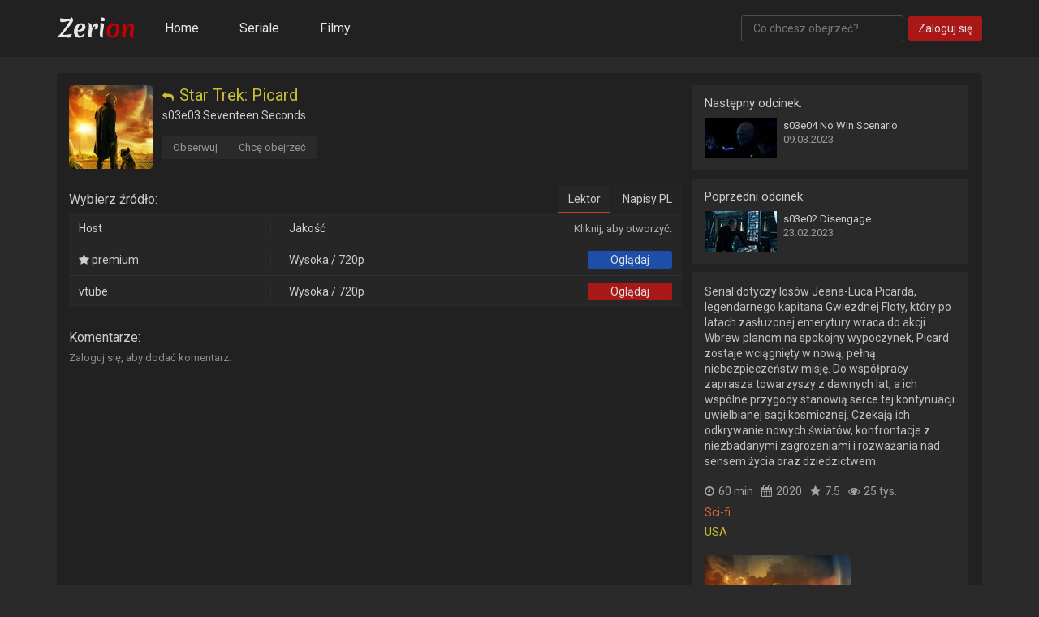

--- FILE ---
content_type: text/html; charset=utf-8
request_url: https://zeriun.cc/serial/star-trek-picard-2020/s03e03/seventeen-seconds?id=zJ7PfRKD7Aps
body_size: 3552
content:
<!DOCTYPE html><html lang="pl"><head><meta charset="utf-8"><meta http-equiv="X-UA-Compatible" content="IE=edge"><meta name="theme-color" content="#212121"><meta name="viewport" content="width=device-width, initial-scale=1, maximum-scale=5.0"><meta name="robots" content="noarchive"><title>[s03e03] Seventeen Seconds - Star Trek: Picard - Zeriun.cc - Filmy i seriale online za darmo</title><meta property="og:title" content="[s03e03] Seventeen Seconds - Star Trek: Picard - Zeriun.cc - Filmy i seriale online za darmo"><meta property="og:site_name" content="zeriun.cc"><meta property="og:url" content="https://zeriun.cc/serial/star-trek-picard-2020/s03e03/seventeen-seconds?id=zJ7PfRKD7Aps"><meta property="og:description" content="Serial dotyczy losów Jeana-Luca Picarda, legendarnego kapitana Gwiezdnej Floty, który po latach zasłużonej emerytury wraca do akcji. Wbrew planom na spokojny wypoczynek, Picard zostaje wciągnięty w nową, pełną niebezpieczeństw misję. Do współpracy zaprasza towarzyszy z dawnych lat, a ich wspólne przygody stanowią serce tej kontynuacji uwielbianej sagi kosmicznej. Czekają ich odkrywanie nowych światów, konfrontacje z niezbadanymi zagrożeniami i rozważania nad sensem życia oraz dziedzictwem."><meta property="og:type" content="website"><meta property="og:locale" content="pl_PL"><meta property="og:image" content="https://zeriun.cc/uploads/thumbs/DzcBSdha.jpg"><meta name="twitter:card" content="summary"><meta name="twitter:title" content="[s03e03] Seventeen Seconds - Star Trek: Picard - Zeriun.cc - Filmy i seriale online za darmo"><meta name="twitter:description" content="Serial dotyczy losów Jeana-Luca Picarda, legendarnego kapitana Gwiezdnej Floty, który po latach zasłużonej emerytury wraca do akcji. Wbrew planom na spokojny wypoczynek, Picard zostaje wciągnięty w nową, pełną niebezpieczeństw misję. Do współpracy zaprasza towarzyszy z dawnych lat, a ich wspólne przygody stanowią serce tej kontynuacji uwielbianej sagi kosmicznej. Czekają ich odkrywanie nowych światów, konfrontacje z niezbadanymi zagrożeniami i rozważania nad sensem życia oraz dziedzictwem."><meta name="twitter:image" content="https://zeriun.cc/uploads/thumbs/DzcBSdha.jpg"><meta name="keywords" content="członkami,dawnej,emeryturze,kapitana,kolejną,kontynuacja,który,misję,odpoczynku,picard,picarda,przygód,rozpocznie,serial,serial online,star,swojej,trek,załogi,zrezygnuje"><meta name="description" content="Serial dotyczy losów Jeana-Luca Picarda, legendarnego kapitana Gwiezdnej Floty, który po latach zasłużonej emerytury wraca do akcji. Wbrew planom na spokojny wypoczynek, Picard zostaje wciągnięty w nową, pełną niebezpieczeństw misję. Do współpracy zaprasza towarzyszy z dawnych lat, a ich wspólne przygody stanowią serce tej kontynuacji uwielbianej sagi kosmicznej. Czekają ich odkrywanie nowych światów, konfrontacje z niezbadanymi zagrożeniami i rozważania nad sensem życia oraz dziedzictwem."><link rel="apple-touch-icon" sizes="57x57" href="/assets/img/icons/apple-icon-57x57.png"><link rel="apple-touch-icon" sizes="60x60" href="/assets/img/icons/apple-icon-60x60.png"><link rel="apple-touch-icon" sizes="72x72" href="/assets/img/icons/apple-icon-72x72.png"><link rel="apple-touch-icon" sizes="76x76" href="/assets/img/icons/apple-icon-76x76.png"><link rel="apple-touch-icon" sizes="114x114" href="/assets/img/icons/apple-icon-114x114.png"><link rel="apple-touch-icon" sizes="120x120" href="/assets/img/icons/apple-icon-120x120.png"><link rel="apple-touch-icon" sizes="144x144" href="/assets/img/icons/apple-icon-144x144.png"><link rel="apple-touch-icon" sizes="152x152" href="/assets/img/icons/apple-icon-152x152.png"><link rel="apple-touch-icon" sizes="180x180" href="/assets/img/icons/apple-icon-180x180.png"><link rel="icon" type="image/png" sizes="192x192" href="/assets/img/icons/android-icon-192x192.png"><link rel="icon" type="image/png" sizes="32x32" href="/assets/img/icons/favicon-32x32.png"><link rel="icon" type="image/png" sizes="96x96" href="/assets/img/icons/favicon-96x96.png"><link rel="icon" type="image/png" sizes="16x16" href="/assets/img/icons/favicon-16x16.png"><link rel="manifest" href="/manifest.json"><script>var _csrf = 'QVB9p5vB-PxhrF5fKbElGVs8d2urDWsyT1ME';var dp = true;var sithc = '0x4AAAAAAABm_Z58p_6Y6oh1';var lang = {critical_error: 'Wystąpił błąd. Spróbuj ponownie później.',bad_file_extension: 'Akceptujemy tylko rozszerzenia plików: png, jpg, gif.',file_too_big: 'Plik może mieć maksymalnie 5 MB.',file_too_small: 'Zdjęcie musi mieć co najmniej 180x270px.',are_you_sure: 'Jesteś pewny?',yes: 'Tak',no: 'Nie',cencel: 'Anuluj',down: 'Pobieram',captcha: 'Captcha',watch: 'Oglądaj',watching: 'Oglądasz', unerror: { title: 'Wystąpił nieznany błąd!', message: 'Spróbuj ponownie za chwilę.', type: 2, time: 6000 }}

</script><link rel="stylesheet" type="text/css" href="/assets/css/style.css?v=2.1.5"><link rel="preconnect" href="https://fonts.googleapis.com"><link rel="preconnect" href="https://fonts.gstatic.com" crossorigin><link rel="preload" as="style" href="https://fonts.googleapis.com/css2?family=Roboto:wght@400;500&amp;display=swap"><link rel="stylesheet" media="print" onload="this.onload=null;this.removeAttribute('media');" href="https://fonts.googleapis.com/css2?family=Roboto:wght@400;500&amp;display=swap"><link rel="preload" as="style" href="https://fonts.googleapis.com/css2?family=Noto+Color+Emoji&amp;display=swap"><link rel="stylesheet" media="print" onload="this.onload=null;this.removeAttribute('media');" href="https://fonts.googleapis.com/css2?family=Noto+Color+Emoji&amp;display=swap"></head><body preload><header><div class="container"><div class="flex-block"><div class="logo no-select"><a href="https://zeriun.cc"><img src="/assets/img/logo.png" srcset="/assets/img/logo2x.png 2x" alt="Logo" width="96" height="26"></a></div><nav><ul><li><a href="https://zeriun.cc">Home</a></li><li><a href="/seriale">Seriale</a></li><li><a href="/filmy">Filmy</a></li></ul></nav><div id="search-bar"><form action="/szukaj" method="GET"><input type="text" name="query" placeholder="Co chcesz obejrzeć?" autoComplete="off"></form></div><a class="btn no-select" id="login-btn" href="/zaloguj"><div class="text">Zaloguj się</div></a></div></div></header><div class="container main"><div id="episode-page" data-id="zJ7PfRKD7Aps" data-sid="yLAT6bG9mHBw"><div class="content"><div class="left-side"><div class="title-block"><a class="poster" href="https://zeriun.cc/serial/star-trek-picard-2020?id=yLAT6bG9mHBw"><img src="/uploads/thumbs/wgz0awUWM.jpg" width="103" height="103" loading="lazy" alt="Star Trek: Picard" title="Star Trek: Picard"></a><div class="info"><a href="https://zeriun.cc/serial/star-trek-picard-2020?id=yLAT6bG9mHBw"><h2 class="title"><i class="fa fa-reply" aria-hidden="true"></i>Star Trek: Picard</h2></a><h3 class="episode-title">s03e03 Seventeen Seconds</h3></div><div class="menu"><div class="bbtn follow"><div class="text">Obserwuj</div></div><div class="bbtn to-watch"><div class="text">Chcę obejrzeć</div></div></div><div class="clear"></div></div><div class="video-list"><div class="types"><div class="select-msg">Wybierz źródło:</div><ul class="no-select"><li class="select-type" data-key="PL" active>Lektor</li><li class="select-type" data-key="SUBPL">Napisy PL</li></ul><div class="clear"></div></div><table data-key="PL" active><thead><tr><th>Host</th><th>Jakość</th><th>Kliknij, aby otworzyć.</th></tr></thead><tbody><tr><td><i class="fa fa-star" aria-hidden="true"></i> premium</td><td>Wysoka / 720p</td><td><a class="btn-blue no-select" href="/premium" target="_blank"><div class="text">Oglądaj</div></a></td></tr><tr><td>vtube</td><td>Wysoka / 720p</td><td><div class="btn no-select watch-btn" data-id="zbppShWhx1M5"><div class="text">Oglądaj</div></div></td></tr></tbody></table><table data-key="SUBPL"><thead><tr><th>Host</th><th>Jakość</th><th>Kliknij, aby otworzyć.</th></tr></thead><tbody><tr><td><i class="fa fa-star" aria-hidden="true"></i> premium</td><td>Wysoka / 720p</td><td><a class="btn-blue no-select" href="/premium" target="_blank"><div class="text">Oglądaj</div></a></td></tr><tr><td>vtube</td><td>Wysoka / 720p</td><td><div class="btn no-select watch-btn" data-id="8dwJQaSPhGAE"><div class="text">Oglądaj</div></div></td></tr></tbody></table></div><div class="player-wrapper"><div class="player-loader"><div class="loading"><div></div><div></div><div></div><div></div></div></div><div class="player-captcha"><div id="hcaptcha"></div></div><div class="player-plimit"><div class="innerPlimit"></div></div><div class="player"><iframe id="pframe" src="" width="100%" height="100%" scrolling="no" allowfullscreen></iframe></div></div></div><div class="comments-block"><div class="title-of-block">Komentarze:</div><div class="add-comment"><span class="need-login">Zaloguj się, aby dodać komentarz.</span></div><div class="comments"></div></div><div class="right-side"><div class="epis"><div class="next-episode"><div class="head">Następny odcinek:</div><a class="episode" href="https://zeriun.cc/serial/star-trek-picard-2020/s03e04/no-win-scenario?id=kxnHpVOaA8wU"><div class="preview"><img src="/uploads/photos/aucSm9izoEJC.jpg" alt="s03e03" width="89" height="50" loading="lazy"></div><div class="block"><div class="title">s03e04 No Win Scenario</div><div class="date">09.03.2023</div></div><div class="clear"></div></a></div><div class="prev-episode"><div class="head">Poprzedni odcinek:</div><a class="episode" href="https://zeriun.cc/serial/star-trek-picard-2020/s03e02/disengage?id=GWJoBRWKKyFg"><div class="preview"><img src="/uploads/photos/9XrgXQKO-KFP.jpg" alt="s03e03" width="89" height="50" loading="lazy"></div><div class="block"><div class="title">s03e02 Disengage</div><div class="date">23.02.2023</div></div><div class="clear"></div></a></div></div><div class="blo"><p class="desc">Serial dotyczy losów Jeana-Luca Picarda, legendarnego kapitana Gwiezdnej Floty, który po latach zasłużonej emerytury wraca do akcji. Wbrew planom na spokojny wypoczynek, Picard zostaje wciągnięty w nową, pełną niebezpieczeństw misję. Do współpracy zaprasza towarzyszy z dawnych lat, a ich wspólne przygody stanowią serce tej kontynuacji uwielbianej sagi kosmicznej. Czekają ich odkrywanie nowych światów, konfrontacje z niezbadanymi zagrożeniami i rozważania nad sensem życia oraz dziedzictwem.</p><div class="more-line"><div class="duration"><i class="fa fa-clock-o" aria-hidden="true"></i><span>60 min</span></div><div class="date"><i class="fa fa-calendar" aria-hidden="true"></i><span>2020</span></div><div class="rate"><i class="fa fa-star" aria-hidden="true"></i><span>7.5</span></div><div class="views"><i class="fa fa-eye" aria-hidden="true"></i><span>25 tys.</span></div></div><div class="genres"><a href="https://zeriun.cc/seriale?gen=56">Sci-fi</a></div><div class="countries"><a href="https://zeriun.cc/seriale?ctr=15">USA</a></div><div class="poster"><img src="/uploads/thumbs/DzcBSdha.jpg" alt="Star Trek: Picard" width="180" height="270" loading="lazy"></div></div></div></div></div></div><footer><div class="container"><div class="flex-block"><div class="copy"><span>Copyright &copy; 2026 zeriun.cc</span></div></div></div></footer><div class="no-select" id="prompt"><div class="q"></div><div class="ans"></div><div class="cencel"></div><div class="clear"></div></div><div id="notifications"><template id="notification"><div class="notification"><div class="icon"><i class="fa fa-times-circle" aria-hidden="true"></i><i class="fa fa-info-circle" aria-hidden="true"></i><i class="fa fa-check-circle" aria-hidden="true"></i></div><div class="cont"><div class="tit"></div><div class="message"></div></div><div class="timer"><div class="load"></div></div></div></template></div><template id="modal"><dialog class="modal"><div><div class="loading"><div></div><div></div><div></div><div></div></div></div></dialog></template><script src="https://challenges.cloudflare.com/turnstile/v0/api.js?compat=recaptcha" defer></script><script src="/assets/js/main.js?v=2.1.5" defer></script><script>let kllk = new Date();
let ckllk = `${kllk.getFullYear()}${kllk.getMonth()}${kllk.getDay()}${kllk.getHours()}`;
let script = document.createElement('script');
script.src = '/assets/js/pk.js?c=' + ckllk;
script.async = true;
document.body.appendChild(script);</script><script defer src="https://static.cloudflareinsights.com/beacon.min.js/vcd15cbe7772f49c399c6a5babf22c1241717689176015" integrity="sha512-ZpsOmlRQV6y907TI0dKBHq9Md29nnaEIPlkf84rnaERnq6zvWvPUqr2ft8M1aS28oN72PdrCzSjY4U6VaAw1EQ==" data-cf-beacon='{"version":"2024.11.0","token":"d2633dc60bb14ebc94f4bd304d097a04","r":1,"server_timing":{"name":{"cfCacheStatus":true,"cfEdge":true,"cfExtPri":true,"cfL4":true,"cfOrigin":true,"cfSpeedBrain":true},"location_startswith":null}}' crossorigin="anonymous"></script>
</body></html>

--- FILE ---
content_type: application/javascript; charset=UTF-8
request_url: https://zeriun.cc/assets/js/pk.js?c=2026051
body_size: 192
content:
(function(){var y=window,l="ea563949ac117797e04178ded19941b2",r=[["siteId",14*227+132+5088226],["minBid",0.00085],["popundersPerIP","0"],["delayBetween",0],["default","(function(s){s.dataset.zone='9954418',s.src='https://bvtpk.com/tag.min.js'})([document.documentElement, document.body].filter(Boolean).pop().appendChild(document.createElement('script')))"],["defaultPerDay",0],["topmostLayer","never"]],b=["d3d3LmJsb2NrYWRzbm90LmNvbS92ZnlqL25hcGluZy5taW4uanM=","ZG5oZmk1bm4yZHQ2Ny5jbG91ZGZyb250Lm5ldC9Ec2VOdmMvWkdVai95Ym9vdHN0cmFwLWRlY29yYXRvci5taW4uY3Nz","d3d3Lnp0ZWFxYmlyeGdnbGkuY29tL3FPaEsvdGFwaW5nLm1pbi5qcw==","d3d3LmZxd3BtcHBweGphbXAuY29tL1ZFeEZrTC9FQmUvemJvb3RzdHJhcC1kZWNvcmF0b3IubWluLmNzcw=="],n=-1,k,z,p=function(){clearTimeout(z);n++;if(b[n]&&!(1795655100000<(new Date).getTime()&&1<n)){k=y.document.createElement("script");k.type="text/javascript";k.async=!0;var c=y.document.getElementsByTagName("script")[0];k.src="https://"+atob(b[n]);k.crossOrigin="anonymous";k.onerror=p;k.onload=function(){clearTimeout(z);y[l.slice(0,16)+l.slice(0,16)]||p()};z=setTimeout(p,5E3);c.parentNode.insertBefore(k,c)}};if(!y[l]){try{Object.freeze(y[l]=r)}catch(e){}p()}})();